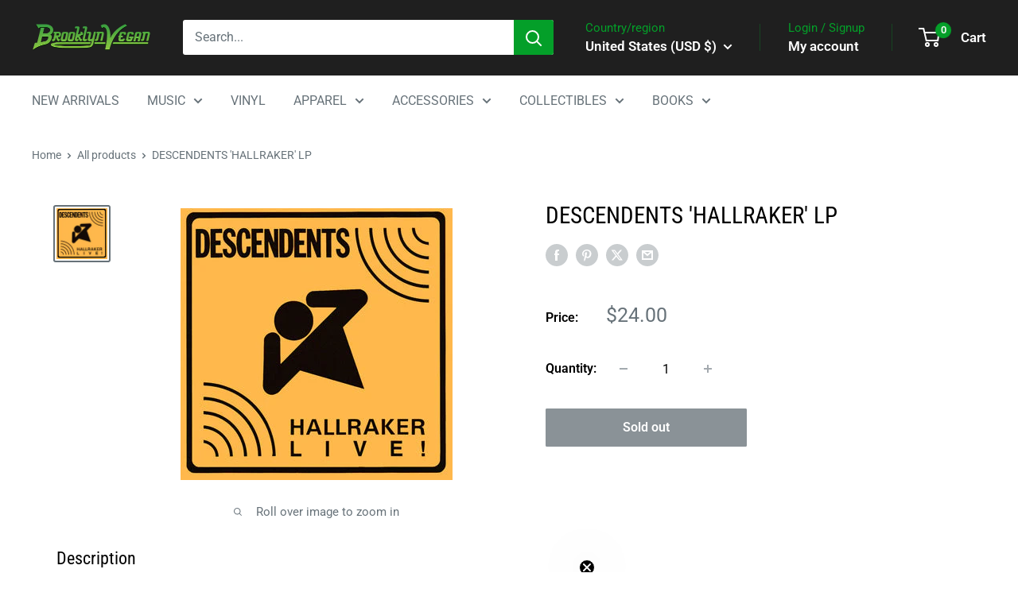

--- FILE ---
content_type: text/javascript; charset=utf-8
request_url: https://shop.brooklynvegan.com/products/descendents-hallraker-lp.js
body_size: 969
content:
{"id":7274428825797,"title":"DESCENDENTS 'HALLRAKER' LP","handle":"descendents-hallraker-lp","description":"\u003cp data-mce-fragment=\"1\"\u003eLABEL: Sst Records\u003cbr\u003eALBUM RELEASE DATE: 1989\u003cbr\u003eVARIANT: Vinyl LP\u003c\/p\u003e\n\u003cp\u003e\u003cspan\u003e\"Hallraker\" is a live album by the American punk rock band Descendents, released in 1989 through SST Records. It was their second live album and served as a companion to 1987's \"Liveage!\"; both albums were recorded on the band's spring and summer 1987 tours but feature completely different sets of songs. Singer Milo Aukerman left the band after these tours to pursue a career in biochemistry, and the band relaunched itself under the name All. Now available again on vinyl.\u003c\/span\u003e\u003c\/p\u003e","published_at":"2022-09-28T14:05:37-04:00","created_at":"2022-09-28T14:04:29-04:00","vendor":"SST","type":"LP","tags":["Descendents","mediamail","pop punk","punk","VINYL"],"price":2400,"price_min":2400,"price_max":2400,"available":false,"price_varies":false,"compare_at_price":null,"compare_at_price_min":0,"compare_at_price_max":0,"compare_at_price_varies":false,"variants":[{"id":41767336968389,"title":"Default Title","option1":"Default Title","option2":null,"option3":null,"sku":"DESCENDENTS-HALLRAKER-LP","requires_shipping":true,"taxable":true,"featured_image":null,"available":false,"name":"DESCENDENTS 'HALLRAKER' LP","public_title":null,"options":["Default Title"],"price":2400,"weight":544,"compare_at_price":null,"inventory_management":"shopify","barcode":"018861020518","quantity_rule":{"min":1,"max":null,"increment":1},"quantity_price_breaks":[],"requires_selling_plan":false,"selling_plan_allocations":[]}],"images":["\/\/cdn.shopify.com\/s\/files\/1\/0521\/6023\/3669\/products\/SST205_2000x_87de485c-4dc0-4581-bdb5-37a6a4ab576c.jpg?v=1664388296"],"featured_image":"\/\/cdn.shopify.com\/s\/files\/1\/0521\/6023\/3669\/products\/SST205_2000x_87de485c-4dc0-4581-bdb5-37a6a4ab576c.jpg?v=1664388296","options":[{"name":"Title","position":1,"values":["Default Title"]}],"url":"\/products\/descendents-hallraker-lp","media":[{"alt":null,"id":24244261912773,"position":1,"preview_image":{"aspect_ratio":1.0,"height":342,"width":342,"src":"https:\/\/cdn.shopify.com\/s\/files\/1\/0521\/6023\/3669\/products\/SST205_2000x_87de485c-4dc0-4581-bdb5-37a6a4ab576c.jpg?v=1664388296"},"aspect_ratio":1.0,"height":342,"media_type":"image","src":"https:\/\/cdn.shopify.com\/s\/files\/1\/0521\/6023\/3669\/products\/SST205_2000x_87de485c-4dc0-4581-bdb5-37a6a4ab576c.jpg?v=1664388296","width":342}],"requires_selling_plan":false,"selling_plan_groups":[]}

--- FILE ---
content_type: text/javascript; charset=utf-8
request_url: https://shop.brooklynvegan.com/products/descendents-hallraker-lp.js?currency=USD&country=US
body_size: 592
content:
{"id":7274428825797,"title":"DESCENDENTS 'HALLRAKER' LP","handle":"descendents-hallraker-lp","description":"\u003cp data-mce-fragment=\"1\"\u003eLABEL: Sst Records\u003cbr\u003eALBUM RELEASE DATE: 1989\u003cbr\u003eVARIANT: Vinyl LP\u003c\/p\u003e\n\u003cp\u003e\u003cspan\u003e\"Hallraker\" is a live album by the American punk rock band Descendents, released in 1989 through SST Records. It was their second live album and served as a companion to 1987's \"Liveage!\"; both albums were recorded on the band's spring and summer 1987 tours but feature completely different sets of songs. Singer Milo Aukerman left the band after these tours to pursue a career in biochemistry, and the band relaunched itself under the name All. Now available again on vinyl.\u003c\/span\u003e\u003c\/p\u003e","published_at":"2022-09-28T14:05:37-04:00","created_at":"2022-09-28T14:04:29-04:00","vendor":"SST","type":"LP","tags":["Descendents","mediamail","pop punk","punk","VINYL"],"price":2400,"price_min":2400,"price_max":2400,"available":false,"price_varies":false,"compare_at_price":null,"compare_at_price_min":0,"compare_at_price_max":0,"compare_at_price_varies":false,"variants":[{"id":41767336968389,"title":"Default Title","option1":"Default Title","option2":null,"option3":null,"sku":"DESCENDENTS-HALLRAKER-LP","requires_shipping":true,"taxable":true,"featured_image":null,"available":false,"name":"DESCENDENTS 'HALLRAKER' LP","public_title":null,"options":["Default Title"],"price":2400,"weight":544,"compare_at_price":null,"inventory_management":"shopify","barcode":"018861020518","quantity_rule":{"min":1,"max":null,"increment":1},"quantity_price_breaks":[],"requires_selling_plan":false,"selling_plan_allocations":[]}],"images":["\/\/cdn.shopify.com\/s\/files\/1\/0521\/6023\/3669\/products\/SST205_2000x_87de485c-4dc0-4581-bdb5-37a6a4ab576c.jpg?v=1664388296"],"featured_image":"\/\/cdn.shopify.com\/s\/files\/1\/0521\/6023\/3669\/products\/SST205_2000x_87de485c-4dc0-4581-bdb5-37a6a4ab576c.jpg?v=1664388296","options":[{"name":"Title","position":1,"values":["Default Title"]}],"url":"\/products\/descendents-hallraker-lp","media":[{"alt":null,"id":24244261912773,"position":1,"preview_image":{"aspect_ratio":1.0,"height":342,"width":342,"src":"https:\/\/cdn.shopify.com\/s\/files\/1\/0521\/6023\/3669\/products\/SST205_2000x_87de485c-4dc0-4581-bdb5-37a6a4ab576c.jpg?v=1664388296"},"aspect_ratio":1.0,"height":342,"media_type":"image","src":"https:\/\/cdn.shopify.com\/s\/files\/1\/0521\/6023\/3669\/products\/SST205_2000x_87de485c-4dc0-4581-bdb5-37a6a4ab576c.jpg?v=1664388296","width":342}],"requires_selling_plan":false,"selling_plan_groups":[]}